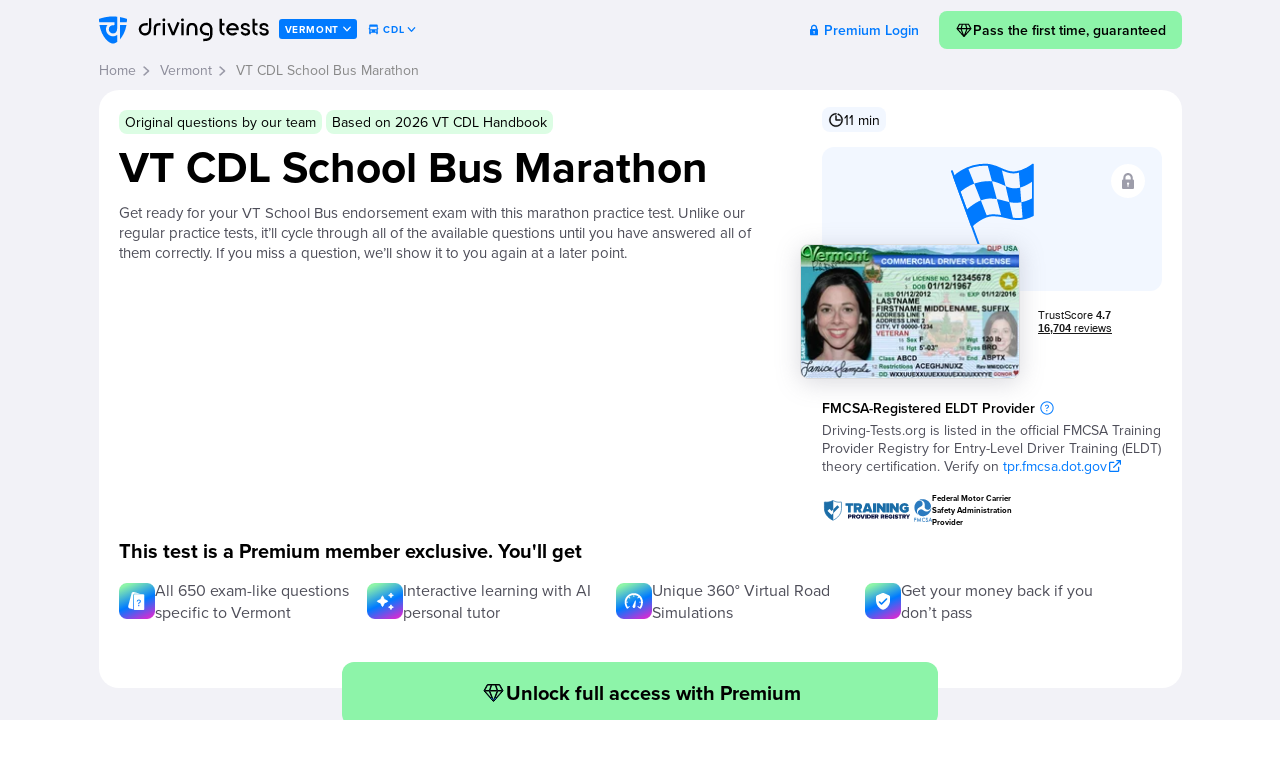

--- FILE ---
content_type: text/html; charset=utf-8
request_url: https://www.google.com/recaptcha/api2/aframe
body_size: 268
content:
<!DOCTYPE HTML><html><head><meta http-equiv="content-type" content="text/html; charset=UTF-8"></head><body><script nonce="gfILDqSCGcgkCNTVpVAubw">/** Anti-fraud and anti-abuse applications only. See google.com/recaptcha */ try{var clients={'sodar':'https://pagead2.googlesyndication.com/pagead/sodar?'};window.addEventListener("message",function(a){try{if(a.source===window.parent){var b=JSON.parse(a.data);var c=clients[b['id']];if(c){var d=document.createElement('img');d.src=c+b['params']+'&rc='+(localStorage.getItem("rc::a")?sessionStorage.getItem("rc::b"):"");window.document.body.appendChild(d);sessionStorage.setItem("rc::e",parseInt(sessionStorage.getItem("rc::e")||0)+1);localStorage.setItem("rc::h",'1769280301643');}}}catch(b){}});window.parent.postMessage("_grecaptcha_ready", "*");}catch(b){}</script></body></html>

--- FILE ---
content_type: image/svg+xml
request_url: https://driving-tests.org/img/tpr_logo_blue.svg
body_size: 2451
content:
<svg width="100" height="25" viewBox="0 0 100 25" fill="none" xmlns="http://www.w3.org/2000/svg">
<path d="M94.1237 21.3434V19.5597L95.8108 16.8397H94.3013L93.4577 18.3558L92.6142 16.8397H91.0602L92.7473 19.5597V21.3434H94.1237ZM89.3731 18.7571H88.5295V18.0436H89.3731C89.5951 18.0436 89.8171 18.1328 89.8171 18.4004C89.8171 18.6233 89.5951 18.7571 89.3731 18.7571ZM91.2378 21.3434L90.4387 19.7381C90.7938 19.5597 91.2378 19.1584 91.2378 18.3558C91.2378 17.5085 90.6606 16.7951 89.6395 16.7951H87.242V21.2988H88.6184V19.8719H89.1067L89.7283 21.2988H91.2378V21.3434ZM85.6437 21.3434V17.999H86.8424V16.7951H83.0686V17.999H84.2674V21.3434H85.6437ZM80.9819 21.4326C82.1807 21.4326 82.9354 20.8529 82.9354 19.8719C82.9354 18.1774 80.4492 18.5341 80.4492 18.1328C80.4492 17.999 80.5379 17.9099 80.8043 17.9099C81.2483 17.9099 81.7367 18.0436 82.1363 18.3558L82.8466 17.3748C82.3139 16.9734 81.6923 16.7505 80.9375 16.7505C79.6944 16.7505 79.0728 17.4639 79.0728 18.2666C79.0728 20.0502 81.6035 19.6043 81.6035 20.0502C81.6035 20.2286 81.3815 20.2732 81.1151 20.2732C80.4935 20.2732 80.0052 20.0056 79.65 19.6935L78.9396 20.7191C79.3392 21.165 80.0052 21.4326 80.9819 21.4326ZM78.4956 16.8397H77.1193V21.3434H78.4956V16.8397ZM74.5442 21.4326C75.4322 21.4326 76.0982 21.0758 76.5865 20.4961V18.6233H74.411V19.8273H75.2546V20.0056C75.1214 20.0948 74.8106 20.2286 74.5442 20.2286C73.8783 20.2286 73.4343 19.7381 73.4343 19.1138C73.4343 18.4895 73.8783 17.999 74.5442 17.999C74.9438 17.999 75.2546 18.2666 75.3878 18.5787L76.5421 17.999C76.2758 17.4194 75.6542 16.8397 74.5442 16.8397C73.1679 16.8397 72.058 17.7315 72.058 19.1584C72.1024 20.5407 73.2123 21.4326 74.5442 21.4326ZM71.7028 21.3434V20.1394H69.6605V19.6489H71.6584V18.445H69.6605V17.999H71.7028V16.7951H68.2841V21.2988H71.7028V21.3434ZM65.8867 18.7571H65.0431V18.0436H65.8867C66.1087 18.0436 66.3306 18.1328 66.3306 18.4004C66.3306 18.6233 66.153 18.7571 65.8867 18.7571ZM67.7514 21.3434L66.9522 19.7381C67.3074 19.5597 67.7514 19.1584 67.7514 18.3558C67.7514 17.5085 67.1742 16.7951 66.153 16.7951H63.7556V21.2988H65.1319V19.8719H65.6203L66.2418 21.2988H67.7514V21.3434ZM59.6266 18.7571H58.783V18.0436H59.6266C59.8486 18.0436 60.0705 18.1328 60.0705 18.4004C60.0705 18.6233 59.8486 18.7571 59.6266 18.7571ZM61.4469 21.3434L60.6477 19.7381C61.0029 19.5597 61.4469 19.1584 61.4469 18.3558C61.4469 17.5085 60.8697 16.7951 59.8486 16.7951H57.4511V21.2988H58.8274V19.8719H59.3158L59.9374 21.2988H61.4469V21.3434ZM56.9627 21.3434V20.1394H54.9204V19.6489H56.9183V18.445H54.9204V17.999H56.9627V16.7951H53.5441V21.2988H56.9627V21.3434ZM50.7914 20.184H50.1254V18.0436H50.7914C51.5018 18.0436 51.857 18.4895 51.857 19.1138C51.857 19.6489 51.4574 20.184 50.7914 20.184ZM50.7914 21.3434C52.2121 21.3434 53.2333 20.5407 53.2333 19.0692C53.2333 17.5977 52.1677 16.7951 50.747 16.7951H48.7491V21.2988H50.7914V21.3434ZM48.3051 16.8397H46.9288V21.3434H48.3051V16.8397ZM45.0197 21.3434L46.6624 16.8397H45.1085L44.1317 19.8719L43.155 16.8397H41.6011L43.2438 21.3434H45.0197ZM39.3812 20.2286C38.7152 20.2286 38.3156 19.7381 38.3156 19.1138C38.3156 18.4895 38.7596 17.999 39.3812 17.999C40.0471 17.999 40.4467 18.4895 40.4467 19.1138C40.4467 19.7381 40.0471 20.2286 39.3812 20.2286ZM39.3812 21.4326C40.7575 21.4326 41.823 20.4961 41.823 19.1138C41.823 17.7315 40.7575 16.7951 39.3812 16.7951C38.0048 16.7951 36.9393 17.7315 36.9393 19.1138C36.9393 20.4961 38.0048 21.4326 39.3812 21.4326ZM34.8526 18.7571H34.009V18.0436H34.8526C35.0746 18.0436 35.2966 18.1328 35.2966 18.4004C35.2966 18.6233 35.0746 18.7571 34.8526 18.7571ZM36.6729 21.3434L35.8737 19.7381C36.2289 19.5597 36.6729 19.1584 36.6729 18.3558C36.6729 17.5085 36.0957 16.7951 35.0746 16.7951H32.6771V21.2988H34.0534V19.8719H34.5418L35.1634 21.2988H36.6729V21.3434ZM30.5016 18.7571H29.658V18.0436H30.5016C30.7236 18.0436 30.9012 18.1774 30.9012 18.4004C30.9012 18.6233 30.7236 18.7571 30.5016 18.7571ZM29.6136 21.3434V19.9165H30.6348C31.7003 19.9165 32.2331 19.203 32.2331 18.3558C32.2331 17.5085 31.6559 16.7951 30.6348 16.7951H28.2373V21.2988H29.6136V21.3434Z" fill="#121A45"/>
<path d="M11.8544 2.08002C9.10171 3.64071 6.17146 4.2204 3.06361 3.7299C3.06361 3.81908 3.06361 3.90826 3.06361 3.99744C3.06361 6.04864 3.06361 8.09983 3.06361 10.1064C3.06361 12.7373 3.81837 15.1006 5.2835 17.2856C6.92622 19.6489 9.14611 21.3434 11.7212 22.5028C11.7656 22.5028 11.7656 22.5028 11.8544 22.5474V2.08002ZM2.61963 7.20801C2.61963 6.00405 2.61963 4.80009 2.61963 3.64071C2.61963 3.32858 2.70842 3.23939 3.01921 3.28399C6.12706 3.77449 9.01292 3.23939 11.7212 1.6787C11.8544 1.58952 11.9876 1.58952 12.1208 1.6787C14.7846 3.32858 17.7149 3.81908 20.7783 3.28399C21.0891 3.23939 21.1779 3.28399 21.1779 3.59612C21.1779 5.91486 21.2223 8.23361 21.1779 10.5523C21.1335 13.317 20.2012 15.8587 18.5141 18.0437C16.8269 20.2732 14.607 21.8785 12.0764 23.0379C11.9876 23.0825 11.8544 23.0825 11.7656 23.0379C8.79093 21.7001 6.30465 19.7827 4.57313 16.9289C3.2856 14.8331 2.66403 12.6035 2.66403 10.151C2.61963 9.17002 2.61963 8.18901 2.61963 7.20801Z" fill="white"/>
<path d="M11.8544 2.08002C9.10171 3.64071 6.17146 4.2204 3.06361 3.7299C3.06361 3.81908 3.06361 3.90826 3.06361 3.99744C3.06361 6.04864 3.06361 8.09983 3.06361 10.1064C3.06361 12.7373 3.81837 15.1006 5.2835 17.2856C6.92622 19.6489 9.14611 21.3434 11.7212 22.5028C11.7656 22.5028 11.7656 22.5028 11.8544 22.5474V2.08002ZM2.61963 7.20801C2.61963 6.00405 2.61963 4.80009 2.61963 3.64071C2.61963 3.32858 2.70842 3.23939 3.01921 3.28399C6.12706 3.77449 9.01292 3.23939 11.7212 1.6787C11.8544 1.58952 11.9876 1.58952 12.1208 1.6787C14.7846 3.32858 17.7149 3.81908 20.7783 3.28399C21.0891 3.23939 21.1779 3.28399 21.1779 3.59612C21.1779 5.91486 21.2223 8.23361 21.1779 10.5523C21.1335 13.317 20.2012 15.8587 18.5141 18.0437C16.8269 20.2732 14.607 21.8785 12.0764 23.0379C11.9876 23.0825 11.8544 23.0825 11.7656 23.0379C8.79093 21.7001 6.30465 19.7827 4.57313 16.9289C3.2856 14.8331 2.66403 12.6035 2.66403 10.151C2.61963 9.17002 2.61963 8.18902 2.61963 7.20801Z" stroke="#1B6DA7" stroke-width="0.727"/>
<path d="M10.3891 17.2856L6.03809 12.9156L8.12478 10.8198L10.3891 13.094L16.6492 6.80664L18.7359 8.90243L10.3891 17.2856Z" fill="#1B6DA7"/>
<mask id="mask0_769_36745" style="mask-type:alpha" maskUnits="userSpaceOnUse" x="2" y="1" width="11" height="23">
<path d="M12.1083 1.5752V23.0403C12.061 23.0403 11.8805 23.087 11.8331 23.0403C9.0862 21.7776 6.59695 20.0005 4.8446 17.522C3.2817 15.2773 2.47656 12.752 2.47656 9.99287C2.47656 7.84168 2.47656 5.6905 2.47656 3.58608C2.47656 3.49255 2.47656 3.39902 2.47656 3.30549C5.79182 3.81991 9.17195 3.21196 12.1083 1.5752Z" fill="#1B6DA7"/>
</mask>
<g mask="url(#mask0_769_36745)">
<path d="M11.9751 1.62207V23.0871C11.9278 23.0871 11.8806 23.0871 11.8333 23.0404C9.09251 21.7777 6.72974 20.0474 4.98129 17.5689C3.42186 15.3242 2.61852 12.7989 2.61852 10.0397C2.61852 7.88856 2.61852 5.73738 2.61852 3.63296C2.61852 3.53943 2.61852 3.4459 2.61852 3.35237C5.9264 3.86679 9.04525 3.25884 11.9751 1.62207Z" fill="#1B6DA7"/>
<path d="M10.3891 17.2851L6.03809 12.9151L8.12478 10.8194L10.3891 13.0935L16.6492 6.80615L18.7359 8.90194L10.3891 17.2851Z" fill="white"/>
</g>
<path d="M89.7724 14.9669C91.7703 14.9669 93.2799 14.1642 94.3898 12.9157V8.7687H89.4617V11.4442H91.3264V11.8009C91.0156 12.0239 90.3496 12.2468 89.7724 12.2468C88.3073 12.2468 87.3305 11.132 87.3305 9.70512C87.3305 8.2782 88.3073 7.16342 89.7724 7.16342C90.6604 7.16342 91.3264 7.7877 91.6371 8.41197L94.2122 7.07424C93.5906 5.7811 92.1699 4.44336 89.7724 4.44336C86.709 4.44336 84.2227 6.44996 84.2227 9.66053C84.2671 12.9603 86.7534 14.9669 89.7724 14.9669ZM83.4679 14.7885V4.66632H80.4045V9.48216L76.8971 4.66632H73.7448V14.7885H76.8083V9.66053L80.5377 14.7885H83.4679ZM72.9901 4.66632H69.9266V14.7885H72.9901V4.66632ZM69.2162 14.7885V4.66632H66.1528V9.48216L62.6454 4.66632H59.4931V14.7885H62.5566V9.66053L66.286 14.7885H69.2162ZM58.6052 4.66632H55.5417V14.7885H58.6052V4.66632ZM50.4804 10.9091H48.4824L49.4592 7.65392L50.4804 10.9091ZM55.0977 14.7885L51.3683 4.66632H47.5501L43.8207 14.7885H47.2837L47.6389 13.5846H51.2795L51.6347 14.7885H55.0977ZM39.4697 8.90248H37.605V7.2972H39.4697C40.0025 7.2972 40.4464 7.52015 40.4464 8.09984C40.4908 8.67952 40.0025 8.90248 39.4697 8.90248ZM43.5987 14.7885L41.7784 11.2212C42.5775 10.8199 43.5987 9.88348 43.5987 8.14443C43.5987 6.22701 42.3112 4.66632 39.9581 4.66632H34.5859V14.7885H37.6494V11.6225H38.7593L40.1357 14.7885H43.5987ZM31.2117 14.7885V7.34179H33.92V4.66632H25.4844V7.34179H28.1926V14.7885H31.2117Z" fill="#1B6DA7"/>
</svg>


--- FILE ---
content_type: image/svg+xml
request_url: https://driving-tests.org/img/partner_gray_3.svg
body_size: 12667
content:
<svg width="114" height="51" viewBox="0 0 114 51" fill="none" xmlns="http://www.w3.org/2000/svg" xmlns:xlink="http://www.w3.org/1999/xlink">
<rect width="114" height="51" fill="url(#pattern0_18438_108117)"/>
<defs>
<pattern id="pattern0_18438_108117" patternContentUnits="objectBoundingBox" width="1" height="1">
<use xlink:href="#image0_18438_108117" transform="matrix(0.00381679 0 0 0.00853166 0 -0.00336776)"/>
</pattern>
<image id="image0_18438_108117" width="262" height="118" preserveAspectRatio="none" xlink:href="[data-uri]"/>
</defs>
</svg>


--- FILE ---
content_type: image/svg+xml
request_url: https://driving-tests.org/img/partner_gray_1.svg
body_size: 435491
content:
<svg width="176" height="44" viewBox="0 0 176 44" fill="none" xmlns="http://www.w3.org/2000/svg" xmlns:xlink="http://www.w3.org/1999/xlink">
<rect y="0.000366211" width="43.9997" height="43.9997" fill="url(#pattern0_18438_108114)"/>
<path d="M58.3926 10.7763V7.57295H61.7385V6.16507H58.3926V4.02191H62.0577V2.55134H56.6713V10.7763H58.3926Z" fill="#4E4E59"/>
<path d="M65.8423 5.62358C66.6175 5.62358 67.1191 6.14227 67.1533 6.97446H64.4743C64.5313 6.15937 65.0728 5.62358 65.8423 5.62358ZM67.1875 8.98652C67.0108 9.40261 66.5605 9.63631 65.905 9.63631C65.0386 9.63631 64.4914 9.05492 64.4686 8.12014V8.03464H68.7835V7.52735C68.7835 5.53239 67.6891 4.35251 65.8366 4.35251C63.9671 4.35251 62.8157 5.61788 62.8157 7.66415C62.8157 9.70471 63.9443 10.9131 65.8594 10.9131C67.3984 10.9131 68.4871 10.1664 68.7322 8.98652H67.1875Z" fill="#4E4E59"/>
<path d="M72.038 10.8732C72.9101 10.8732 73.6226 10.4685 73.9589 9.79021H74.0615V10.7763H75.6688V2.08965H74.0102V5.49249H73.9133C73.5884 4.7971 72.8873 4.38671 72.038 4.38671C70.4591 4.38671 69.4788 5.62358 69.4788 7.62425C69.4788 9.63061 70.4534 10.8732 72.038 10.8732ZM72.6023 5.77748C73.4858 5.77748 74.0273 6.48997 74.0273 7.63565C74.0273 8.78702 73.4915 9.48811 72.6023 9.48811C71.7131 9.48811 71.183 8.79272 71.183 7.62995C71.183 6.47857 71.7188 5.77748 72.6023 5.77748Z" fill="#4E4E59"/>
<path d="M79.7499 5.62358C80.5251 5.62358 81.0267 6.14227 81.0609 6.97446H78.3819C78.4389 6.15937 78.9804 5.62358 79.7499 5.62358ZM81.0951 8.98652C80.9184 9.40261 80.4681 9.63631 79.8126 9.63631C78.9462 9.63631 78.399 9.05492 78.3762 8.12014V8.03464H82.691V7.52735C82.691 5.53239 81.5967 4.35251 79.7442 4.35251C77.8746 4.35251 76.7232 5.61788 76.7232 7.66415C76.7232 9.70471 77.8518 10.9131 79.767 10.9131C81.306 10.9131 82.3946 10.1664 82.6397 8.98652H81.0951Z" fill="#4E4E59"/>
<path d="M83.6941 10.7763H85.3528V7.29365C85.3528 6.41017 85.9741 5.87438 86.8804 5.87438C87.1483 5.87438 87.5359 5.92568 87.667 5.97698V4.4665C87.5245 4.41521 87.2452 4.38671 87.0172 4.38671C86.2192 4.38671 85.5694 4.8655 85.4041 5.49249H85.3015V4.4893H83.6941V10.7763Z" fill="#4E4E59"/>
<path d="M90.5738 9.62491C89.9981 9.62491 89.5934 9.33991 89.5934 8.87252C89.5934 8.42223 89.9411 8.16574 90.6536 8.11444L91.9247 8.03464V8.49633C91.9247 9.13472 91.3433 9.62491 90.5738 9.62491ZM90.0266 10.8732C90.8417 10.8732 91.5257 10.5312 91.8506 9.9555H91.9532V10.7763H93.5606V6.48427C93.5606 5.13909 92.6201 4.35251 90.9557 4.35251C89.3768 4.35251 88.311 5.08209 88.2027 6.24487H89.7302C89.867 5.86868 90.266 5.66348 90.8645 5.66348C91.5485 5.66348 91.9247 5.95988 91.9247 6.48427V6.99726L90.4028 7.08846C88.841 7.17965 87.969 7.84084 87.969 8.98082C87.969 10.1322 88.8182 10.8732 90.0266 10.8732Z" fill="#4E4E59"/>
<path d="M94.8885 10.7763H96.5472V2.08965H94.8885V10.7763Z" fill="#4E4E59"/>
<path d="M109.44 10.7763V2.55134H107.417L105.137 8.10304H105.034L102.76 2.55134H100.731V10.7763H102.327V5.27589H102.418L104.515 10.3317H105.661L107.753 5.27589H107.844V10.7763H109.44Z" fill="#4E4E59"/>
<path d="M113.698 10.9131C115.63 10.9131 116.793 9.68761 116.793 7.62995C116.793 5.58938 115.613 4.35251 113.698 4.35251C111.783 4.35251 110.603 5.59508 110.603 7.62995C110.603 9.68761 111.766 10.9131 113.698 10.9131ZM113.698 9.55651C112.809 9.55651 112.307 8.85542 112.307 7.62995C112.307 6.42157 112.814 5.70908 113.698 5.70908C114.576 5.70908 115.089 6.42157 115.089 7.62995C115.089 8.84972 114.581 9.55651 113.698 9.55651Z" fill="#4E4E59"/>
<path d="M118.263 2.99593V4.552H117.283V5.85728H118.263V9.07772C118.263 10.3032 118.868 10.7991 120.395 10.7991C120.714 10.7991 121.022 10.7649 121.227 10.725V9.45961C121.068 9.47671 120.954 9.48241 120.737 9.48241C120.173 9.48241 119.922 9.23162 119.922 8.68443V5.85728H121.227V4.552H119.922V2.99593H118.263Z" fill="#4E4E59"/>
<path d="M124.995 10.9131C126.927 10.9131 128.09 9.68761 128.09 7.62995C128.09 5.58938 126.91 4.35251 124.995 4.35251C123.08 4.35251 121.9 5.59508 121.9 7.62995C121.9 9.68761 123.063 10.9131 124.995 10.9131ZM124.995 9.55651C124.106 9.55651 123.604 8.85542 123.604 7.62995C123.604 6.42157 124.111 5.70908 124.995 5.70908C125.873 5.70908 126.386 6.42157 126.386 7.62995C126.386 8.84972 125.878 9.55651 124.995 9.55651Z" fill="#4E4E59"/>
<path d="M129.087 10.7763H130.746V7.29365C130.746 6.41017 131.367 5.87438 132.274 5.87438C132.542 5.87438 132.929 5.92568 133.06 5.97698V4.4665C132.918 4.41521 132.638 4.38671 132.41 4.38671C131.612 4.38671 130.963 4.8655 130.797 5.49249H130.695V4.4893H129.087V10.7763Z" fill="#4E4E59"/>
<path d="M140.122 10.9872C142.106 10.9872 143.554 9.76171 143.696 7.98334H142.02C141.855 8.88962 141.114 9.47101 140.128 9.47101C138.828 9.47101 138.025 8.39373 138.025 6.66096C138.025 4.9282 138.828 3.85662 140.122 3.85662C141.103 3.85662 141.849 4.4779 142.015 5.42409H143.69C143.565 3.63432 142.072 2.34044 140.122 2.34044C137.734 2.34044 136.263 3.98771 136.263 6.66096C136.263 9.33991 137.74 10.9872 140.122 10.9872Z" fill="#4E4E59"/>
<path d="M147.025 9.62491C146.449 9.62491 146.044 9.33991 146.044 8.87252C146.044 8.42223 146.392 8.16574 147.104 8.11444L148.376 8.03464V8.49633C148.376 9.13472 147.794 9.62491 147.025 9.62491ZM146.478 10.8732C147.293 10.8732 147.977 10.5312 148.301 9.9555H148.404V10.7763H150.011V6.48427C150.011 5.13909 149.071 4.35251 147.407 4.35251C145.828 4.35251 144.762 5.08209 144.654 6.24487H146.181C146.318 5.86868 146.717 5.66348 147.315 5.66348C147.999 5.66348 148.376 5.95988 148.376 6.48427V6.99726L146.854 7.08846C145.292 7.17965 144.42 7.84084 144.42 8.98082C144.42 10.1322 145.269 10.8732 146.478 10.8732Z" fill="#4E4E59"/>
<path d="M151.282 10.7763H152.941V7.29365C152.941 6.41017 153.562 5.87438 154.469 5.87438C154.737 5.87438 155.124 5.92568 155.255 5.97698V4.4665C155.113 4.41521 154.833 4.38671 154.605 4.38671C153.807 4.38671 153.158 4.8655 152.992 5.49249H152.89V4.4893H151.282V10.7763Z" fill="#4E4E59"/>
<path d="M156.065 10.7763H157.723V7.29365C157.723 6.41017 158.345 5.87438 159.251 5.87438C159.519 5.87438 159.906 5.92568 160.037 5.97698V4.4665C159.895 4.41521 159.616 4.38671 159.388 4.38671C158.59 4.38671 157.94 4.8655 157.775 5.49249H157.672V4.4893H156.065V10.7763Z" fill="#4E4E59"/>
<path d="M160.801 10.7763H162.46V4.4893H160.801V10.7763ZM161.633 3.54882C162.152 3.54882 162.574 3.12703 162.574 2.59694C162.574 2.06685 162.152 1.65076 161.633 1.65076C161.12 1.65076 160.693 2.06685 160.693 2.59694C160.693 3.12703 161.12 3.54882 161.633 3.54882Z" fill="#4E4E59"/>
<path d="M166.501 5.62358C167.276 5.62358 167.778 6.14227 167.812 6.97446H165.133C165.19 6.15937 165.731 5.62358 166.501 5.62358ZM167.846 8.98652C167.669 9.40261 167.219 9.63631 166.564 9.63631C165.697 9.63631 165.15 9.05492 165.127 8.12014V8.03464H169.442V7.52735C169.442 5.53239 168.348 4.35251 166.495 4.35251C164.626 4.35251 163.474 5.61788 163.474 7.66415C163.474 9.70471 164.603 10.9131 166.518 10.9131C168.057 10.9131 169.146 10.1664 169.391 8.98652H167.846Z" fill="#4E4E59"/>
<path d="M170.445 10.7763H172.104V7.29365C172.104 6.41017 172.725 5.87438 173.631 5.87438C173.899 5.87438 174.287 5.92568 174.418 5.97698V4.4665C174.275 4.41521 173.996 4.38671 173.768 4.38671C172.97 4.38671 172.32 4.8655 172.155 5.49249H172.052V4.4893H170.445V10.7763Z" fill="#4E4E59"/>
<path d="M56.3008 24.6538C56.3635 26.187 57.6346 27.1503 59.5953 27.1503C61.6587 27.1503 62.9298 26.1357 62.9298 24.4771C62.9298 23.2003 62.2173 22.4878 60.5643 22.1401L59.5725 21.9292C58.6092 21.724 58.2159 21.4333 58.2159 20.926C58.2159 20.2991 58.7859 19.9001 59.6466 19.9001C60.4788 19.9001 61.083 20.3333 61.1628 20.983H62.7816C62.7303 19.5182 61.4478 18.5036 59.6352 18.5036C57.7372 18.5036 56.4889 19.5239 56.4889 21.0742C56.4889 22.3282 57.2242 23.1091 58.7232 23.4226L59.7948 23.6506C60.8037 23.8672 61.2141 24.1693 61.2141 24.6937C61.2141 25.315 60.5814 25.7482 59.6865 25.7482C58.7175 25.7482 58.0449 25.3207 57.9652 24.6538H56.3008Z" fill="#4E4E59"/>
<path d="M66.2128 25.7881C65.6371 25.7881 65.2324 25.5031 65.2324 25.0357C65.2324 24.5854 65.5801 24.3289 66.2926 24.2776L67.5637 24.1978V24.6595C67.5637 25.2979 66.9823 25.7881 66.2128 25.7881ZM65.6656 27.0363C66.4807 27.0363 67.1647 26.6943 67.4896 26.1187H67.5922V26.9394H69.1996V22.6474C69.1996 21.3022 68.2591 20.5157 66.5947 20.5157C65.0158 20.5157 63.95 21.2452 63.8417 22.408H65.3692C65.506 22.0318 65.905 21.8266 66.5035 21.8266C67.1875 21.8266 67.5637 22.123 67.5637 22.6474V23.1604L66.0418 23.2516C64.48 23.3428 63.608 24.004 63.608 25.144C63.608 26.2953 64.4572 27.0363 65.6656 27.0363Z" fill="#4E4E59"/>
<path d="M70.955 26.9394H72.6137V22.0204H73.9133V20.7152H72.5795V20.1965C72.5795 19.6607 72.8189 19.4042 73.4687 19.4042C73.6853 19.4042 73.8563 19.4213 73.9646 19.4327V18.2585C73.7252 18.2186 73.4459 18.1958 73.1096 18.1958C71.5934 18.1958 70.955 18.8285 70.955 20.0768V20.7152H69.9405V22.0204H70.955V26.9394Z" fill="#4E4E59"/>
<path d="M77.3787 21.7867C78.1539 21.7867 78.6555 22.3054 78.6897 23.1376H76.0108C76.0678 22.3225 76.6092 21.7867 77.3787 21.7867ZM78.7239 25.1497C78.5472 25.5658 78.0969 25.7995 77.4414 25.7995C76.575 25.7995 76.0279 25.2181 76.0051 24.2833V24.1978H80.3199V23.6905C80.3199 21.6955 79.2255 20.5157 77.373 20.5157C75.5035 20.5157 74.3521 21.781 74.3521 23.8273C74.3521 25.8679 75.4807 27.0762 77.3958 27.0762C78.9348 27.0762 80.0235 26.3295 80.2686 25.1497H78.7239Z" fill="#4E4E59"/>
<path d="M81.7961 19.1591V20.7152H80.8157V22.0204H81.7961V25.2409C81.7961 26.4663 82.4002 26.9622 83.9278 26.9622C84.247 26.9622 84.5548 26.928 84.76 26.8881V25.6228C84.6004 25.6399 84.4864 25.6456 84.2698 25.6456C83.7055 25.6456 83.4547 25.3948 83.4547 24.8476V22.0204H84.76V20.7152H83.4547V19.1591H81.7961Z" fill="#4E4E59"/>
<path d="M86.5668 29.2251C88.1343 29.2251 88.9037 28.6551 89.4395 27.0363L91.6055 20.6525H89.8499L88.5275 25.4176H88.4249L87.1026 20.6525H85.2729L87.4788 26.9793L87.4218 27.2073C87.285 27.6861 86.9316 27.8856 86.3103 27.8856C86.2419 27.8856 85.9911 27.8856 85.9341 27.8742V29.208C86.0025 29.2194 86.5041 29.2251 86.5668 29.2251Z" fill="#4E4E59"/>
<path d="M100.503 26.9394H102.367L99.5111 18.7145H97.4876L94.632 26.9394H96.359L96.9917 24.9787H99.8816L100.503 26.9394ZM98.3939 20.4245H98.4965L99.5168 23.6506H97.3622L98.3939 20.4245Z" fill="#4E4E59"/>
<path d="M105.154 27.0363C106.026 27.0363 106.738 26.6316 107.075 25.9534H107.177V26.9394H108.785V18.2528H107.126V21.6556H107.029C106.704 20.9602 106.003 20.5499 105.154 20.5499C103.575 20.5499 102.595 21.7867 102.595 23.7874C102.595 25.7938 103.569 27.0363 105.154 27.0363ZM105.718 21.9406C106.602 21.9406 107.143 22.6531 107.143 23.7988C107.143 24.9502 106.607 25.6513 105.718 25.6513C104.829 25.6513 104.299 24.9559 104.299 23.7931C104.299 22.6417 104.835 21.9406 105.718 21.9406Z" fill="#4E4E59"/>
<path d="M110.147 26.9394H111.806V23.1547C111.806 22.4536 112.267 21.9463 112.917 21.9463C113.567 21.9463 113.954 22.3282 113.954 22.9951V26.9394H115.55V23.092C115.55 22.4251 115.984 21.9463 116.656 21.9463C117.357 21.9463 117.705 22.3168 117.705 23.0635V26.9394H119.364V22.6246C119.364 21.3307 118.583 20.5157 117.329 20.5157C116.451 20.5157 115.727 20.9773 115.436 21.6784H115.334C115.083 20.9488 114.479 20.5157 113.595 20.5157C112.769 20.5157 112.113 20.9602 111.857 21.6784H111.754V20.6525H110.147V26.9394Z" fill="#4E4E59"/>
<path d="M120.629 26.9394H122.288V20.6525H120.629V26.9394ZM121.461 19.712C121.98 19.712 122.402 19.2902 122.402 18.7601C122.402 18.23 121.98 17.8139 121.461 17.8139C120.948 17.8139 120.521 18.23 120.521 18.7601C120.521 19.2902 120.948 19.712 121.461 19.712Z" fill="#4E4E59"/>
<path d="M123.61 26.9394H125.269V23.3143C125.269 22.4878 125.742 21.9463 126.511 21.9463C127.298 21.9463 127.668 22.4023 127.668 23.2687V26.9394H129.327V22.8754C129.327 21.3706 128.574 20.5157 127.178 20.5157C126.249 20.5157 125.611 20.9545 125.32 21.6613H125.217V20.6525H123.61V26.9394Z" fill="#4E4E59"/>
<path d="M130.592 26.9394H132.251V20.6525H130.592V26.9394ZM131.424 19.712C131.943 19.712 132.365 19.2902 132.365 18.7601C132.365 18.23 131.943 17.8139 131.424 17.8139C130.911 17.8139 130.484 18.23 130.484 18.7601C130.484 19.2902 130.911 19.712 131.424 19.712Z" fill="#4E4E59"/>
<path d="M133.431 22.4992C133.431 23.4682 134.023 24.0496 135.243 24.3175L136.383 24.574C136.936 24.6937 137.175 24.8818 137.175 25.1896C137.175 25.5943 136.731 25.8622 136.087 25.8622C135.426 25.8622 135.021 25.6171 134.895 25.1896H133.277C133.391 26.3979 134.394 27.0762 136.053 27.0762C137.7 27.0762 138.823 26.2554 138.823 25.0015C138.823 24.061 138.276 23.548 137.056 23.2801L135.876 23.0236C135.294 22.8925 135.027 22.7044 135.027 22.3966C135.027 21.9976 135.465 21.7297 136.058 21.7297C136.674 21.7297 137.056 21.9805 137.141 22.3852H138.675C138.583 21.1825 137.643 20.5157 136.047 20.5157C134.479 20.5157 133.431 21.3079 133.431 22.4992Z" fill="#4E4E59"/>
<path d="M140.265 19.1591V20.7152H139.284V22.0204H140.265V25.2409C140.265 26.4663 140.869 26.9622 142.396 26.9622C142.716 26.9622 143.023 26.928 143.229 26.8881V25.6228C143.069 25.6399 142.955 25.6456 142.738 25.6456C142.174 25.6456 141.923 25.3948 141.923 24.8476V22.0204H143.229V20.7152H141.923V19.1591H140.265Z" fill="#4E4E59"/>
<path d="M144.255 26.9394H145.913V23.4568C145.913 22.5733 146.535 22.0375 147.441 22.0375C147.709 22.0375 148.096 22.0888 148.227 22.1401V20.6297C148.085 20.5784 147.806 20.5499 147.578 20.5499C146.78 20.5499 146.13 21.0286 145.965 21.6556H145.862V20.6525H144.255V26.9394Z" fill="#4E4E59"/>
<path d="M151.134 25.7881C150.559 25.7881 150.154 25.5031 150.154 25.0357C150.154 24.5854 150.502 24.3289 151.214 24.2776L152.485 24.1978V24.6595C152.485 25.2979 151.904 25.7881 151.134 25.7881ZM150.587 27.0363C151.402 27.0363 152.086 26.6943 152.411 26.1187H152.514V26.9394H154.121V22.6474C154.121 21.3022 153.18 20.5157 151.516 20.5157C149.937 20.5157 148.871 21.2452 148.763 22.408H150.291C150.427 22.0318 150.826 21.8266 151.425 21.8266C152.109 21.8266 152.485 22.123 152.485 22.6474V23.1604L150.963 23.2516C149.401 23.3428 148.529 24.004 148.529 25.144C148.529 26.2953 149.379 27.0363 150.587 27.0363Z" fill="#4E4E59"/>
<path d="M155.865 19.1591V20.7152H154.885V22.0204H155.865V25.2409C155.865 26.4663 156.469 26.9622 157.997 26.9622C158.316 26.9622 158.624 26.928 158.829 26.8881V25.6228C158.669 25.6399 158.555 25.6456 158.339 25.6456C157.775 25.6456 157.524 25.3948 157.524 24.8476V22.0204H158.829V20.7152H157.524V19.1591H155.865Z" fill="#4E4E59"/>
<path d="M159.866 26.9394H161.525V20.6525H159.866V26.9394ZM160.698 19.712C161.217 19.712 161.639 19.2902 161.639 18.7601C161.639 18.23 161.217 17.8139 160.698 17.8139C160.185 17.8139 159.758 18.23 159.758 18.7601C159.758 19.2902 160.185 19.712 160.698 19.712Z" fill="#4E4E59"/>
<path d="M165.634 27.0762C167.567 27.0762 168.73 25.8508 168.73 23.7931C168.73 21.7525 167.55 20.5157 165.634 20.5157C163.719 20.5157 162.539 21.7582 162.539 23.7931C162.539 25.8508 163.702 27.0762 165.634 27.0762ZM165.634 25.7197C164.745 25.7197 164.244 25.0186 164.244 23.7931C164.244 22.5847 164.751 21.8722 165.634 21.8722C166.512 21.8722 167.025 22.5847 167.025 23.7931C167.025 25.0129 166.518 25.7197 165.634 25.7197Z" fill="#4E4E59"/>
<path d="M169.727 26.9394H171.386V23.3143C171.386 22.4878 171.859 21.9463 172.628 21.9463C173.415 21.9463 173.785 22.4023 173.785 23.2687V26.9394H175.444V22.8754C175.444 21.3706 174.692 20.5157 173.295 20.5157C172.366 20.5157 171.728 20.9545 171.437 21.6613H171.334V20.6525H169.727V26.9394Z" fill="#4E4E59"/>
<path d="M56.6713 33.9797V42.2046H58.3926V39.6511H60.0171C61.7499 39.6511 62.9526 38.5168 62.9526 36.8239C62.9526 35.114 61.7955 33.9797 60.1026 33.9797H56.6713ZM58.3926 35.3933H59.6466C60.6384 35.3933 61.2027 35.8948 61.2027 36.8296C61.2027 37.753 60.627 38.2546 59.6409 38.2546H58.3926V35.3933Z" fill="#4E4E59"/>
<path d="M64.0127 42.2046H65.6713V38.722C65.6713 37.8385 66.2926 37.3027 67.1989 37.3027C67.4668 37.3027 67.8544 37.354 67.9855 37.4053V35.8948C67.843 35.8435 67.5637 35.815 67.3357 35.815C66.5377 35.815 65.8879 36.2938 65.7226 36.9208H65.62V35.9176H64.0127V42.2046Z" fill="#4E4E59"/>
<path d="M71.3768 42.3414C73.3091 42.3414 74.4719 41.116 74.4719 39.0583C74.4719 37.0177 73.292 35.7808 71.3768 35.7808C69.4617 35.7808 68.2818 37.0234 68.2818 39.0583C68.2818 41.116 69.4446 42.3414 71.3768 42.3414ZM71.3768 40.9849C70.4876 40.9849 69.9861 40.2838 69.9861 39.0583C69.9861 37.8499 70.4933 37.1374 71.3768 37.1374C72.2546 37.1374 72.7676 37.8499 72.7676 39.0583C72.7676 40.2781 72.2603 40.9849 71.3768 40.9849Z" fill="#4E4E59"/>
<path d="M80.8899 35.9176H79.14L77.8518 40.603H77.7492L76.4496 35.9176H74.6656L76.8486 42.2046H78.7182L80.8899 35.9176Z" fill="#4E4E59"/>
<path d="M81.665 42.2046H83.3236V35.9176H81.665V42.2046ZM82.4971 34.9772C83.0158 34.9772 83.4376 34.5554 83.4376 34.0253C83.4376 33.4952 83.0158 33.0791 82.4971 33.0791C81.9842 33.0791 81.5567 33.4952 81.5567 34.0253C81.5567 34.5554 81.9842 34.9772 82.4971 34.9772Z" fill="#4E4E59"/>
<path d="M86.8974 42.3015C87.7695 42.3015 88.4819 41.8968 88.8182 41.2185H88.9208V42.2046H90.5282V33.518H88.8695V36.9208H88.7726C88.4478 36.2254 87.7467 35.815 86.8974 35.815C85.3185 35.815 84.3381 37.0519 84.3381 39.0526C84.3381 41.059 85.3128 42.3015 86.8974 42.3015ZM87.4617 37.2058C88.3452 37.2058 88.8866 37.9183 88.8866 39.064C88.8866 40.2154 88.3509 40.9165 87.4617 40.9165C86.5725 40.9165 86.0424 40.2211 86.0424 39.0583C86.0424 37.9069 86.5782 37.2058 87.4617 37.2058Z" fill="#4E4E59"/>
<path d="M94.6092 37.0519C95.3844 37.0519 95.886 37.5706 95.9202 38.4028H93.2413C93.2983 37.5877 93.8398 37.0519 94.6092 37.0519ZM95.9544 40.4149C95.7777 40.831 95.3274 41.0647 94.6719 41.0647C93.8056 41.0647 93.2584 40.4833 93.2356 39.5485V39.463H97.5504V38.9557C97.5504 36.9607 96.456 35.7808 94.6035 35.7808C92.734 35.7808 91.5826 37.0462 91.5826 39.0925C91.5826 41.133 92.7112 42.3414 94.6263 42.3414C96.1653 42.3414 97.254 41.5947 97.4991 40.4149H95.9544Z" fill="#4E4E59"/>
<path d="M98.5535 42.2046H100.212V38.722C100.212 37.8385 100.833 37.3027 101.74 37.3027C102.008 37.3027 102.395 37.354 102.526 37.4053V35.8948C102.384 35.8435 102.105 35.815 101.877 35.815C101.079 35.815 100.429 36.2938 100.263 36.9208H100.161V35.9176H98.5535V42.2046Z" fill="#4E4E59"/>
<defs>
<pattern id="pattern0_18438_108114" patternContentUnits="objectBoundingBox" width="1" height="1">
<use xlink:href="#image0_18438_108114" transform="scale(0.000833333)"/>
</pattern>
<image id="image0_18438_108114" width="1200" height="1200" preserveAspectRatio="none" xlink:href="[data-uri]"/>
</defs>
</svg>


--- FILE ---
content_type: image/svg+xml
request_url: https://driving-tests.org/img/marathon_icon.svg
body_size: 581
content:
<svg xmlns="http://www.w3.org/2000/svg" width="64" height="69" viewBox="0 0 64 69" fill="none">
  <path d="M3.07324 10.5495C3.07324 10.5495 11.7212 1.2749 26.7435 1.2749C35.8874 1.2749 40.0658 7.16902 47.612 7.16902C55.1539 7.16902 62.3988 1.2749 62.3988 1.2749V39.5816C62.3988 39.5816 56.952 42.5294 50.481 42.5294C44.013 42.5294 41.3737 39.5816 32.6073 39.5816C24.2929 39.5816 16.4774 47.5639 16.4774 47.5639L3.07324 10.5495Z" fill="#F2F7FF" stroke="#007AFF" stroke-width="1.5" stroke-miterlimit="10" stroke-linecap="round" stroke-linejoin="round"/>
  <path fill-rule="evenodd" clip-rule="evenodd" d="M52.7965 18.6317L51.8119 6.58728C51.8119 6.58728 56.6267 5.6481 62.3983 1.2749L62.4013 13.7346C57.3743 17.4942 52.7965 18.6317 52.7965 18.6317ZM28.2773 1.43563L31.6232 13.878C34.3298 13.878 41.8556 17.5262 41.8556 17.5262L38.8886 4.67718C38.5393 4.54794 38.0739 4.34394 37.5164 4.0995C35.358 3.15328 31.8176 1.60123 28.2773 1.43563ZM18.2462 15.6722L23.238 28.3475C23.238 28.3475 27.1633 26.967 29.8655 26.967C32.5677 26.967 35.2465 27.3592 35.2465 27.3592L31.6226 13.8792C31.6226 13.8792 30.5984 13.736 29.3359 13.736C23.2863 13.736 18.2462 15.6722 18.2462 15.6722ZM38.6919 40.1662L35.2465 27.3578C36.8057 27.5739 39.7477 28.3622 42.3024 29.0468L42.3024 29.0468C43.1516 29.2744 43.9581 29.4905 44.6567 29.6703L47.5652 42.2631C46.4236 42.2631 44.4998 41.6795 42.6821 41.128C41.0543 40.6342 39.5117 40.1662 38.6919 40.1662ZM41.8562 17.5274L44.6579 29.6716C44.6579 29.6716 47.4611 30.1839 49.3849 30.1839C51.3074 30.1839 53.7052 29.7527 53.7052 29.7527L52.7952 18.633C52.7952 18.633 50.9387 19.2032 48.6885 19.2032C45.1744 19.2032 41.8562 17.5274 41.8562 17.5274ZM53.7065 29.7527C53.7065 29.7527 58.116 28.9438 62.3983 26.4837V39.5816C57.8381 41.7464 54.7013 42.1386 54.7013 42.1386L53.7065 29.7527ZM7.95197 21.8261L12.7899 35.1918C14.323 33.8341 18.8684 30.0126 23.239 28.3475L27.8944 40.457C23.3869 41.7195 18.6973 45.5922 17.0725 47.0234L24.4741 67.4716C24.6151 67.8611 24.4136 68.2911 24.0241 68.4321C23.6346 68.5731 23.2046 68.3716 23.0636 67.9822L0.794982 6.46076C0.654002 6.07127 0.855454 5.64125 1.24494 5.50027C1.63442 5.35929 2.06445 5.56074 2.20543 5.95023L3.66241 9.97542C5.06807 8.66212 8.85799 5.43486 13.6171 3.91577L18.2461 15.6722C18.2461 15.6722 12.7167 17.6398 7.95197 21.8261Z" fill="#007AFF"/>
</svg>

--- FILE ---
content_type: image/svg+xml
request_url: https://driving-tests.org/img/get-it-on-google-play.svg
body_size: 2085
content:
<svg width="135" height="40" viewBox="0 0 135 40" fill="none" xmlns="http://www.w3.org/2000/svg">
<g clip-path="url(#clip0_109_16268)">
<path d="M5 0.5H130C132.524 0.5 134.5 2.47614 134.5 5V35C134.5 37.5239 132.524 39.5 130 39.5H5C2.47614 39.5 0.5 37.5239 0.5 35V5C0.5 2.47614 2.47614 0.5 5 0.5Z" stroke="#A8A8AE"/>
<path d="M47.4 10.1999C47.4 10.9999 47.2 11.6999 46.7 12.1999C46.1 12.7999 45.4 13.0999 44.5 13.0999C43.6 13.0999 42.9 12.7999 42.3 12.1999C41.7 11.5999 41.4 10.8999 41.4 9.9999C41.4 9.0999 41.7 8.3999 42.3 7.7999C42.9 7.1999 43.6 6.8999 44.5 6.8999C44.9 6.8999 45.3 6.9999 45.7 7.1999C46.1 7.3999 46.4 7.5999 46.6 7.8999L46.1 8.3999C45.7 7.8999 45.2 7.6999 44.5 7.6999C43.9 7.6999 43.3 7.8999 42.9 8.3999C42.4 8.7999 42.2 9.3999 42.2 10.0999C42.2 10.7999 42.4 11.3999 42.9 11.7999C43.4 12.1999 43.9 12.4999 44.5 12.4999C45.2 12.4999 45.7 12.2999 46.2 11.7999C46.5 11.4999 46.7 11.0999 46.7 10.5999H44.5V9.7999H47.4C47.4 9.8999 47.4 10.0999 47.4 10.1999Z" fill="#858595" fill-opacity="0.8" stroke="#858595" stroke-opacity="0.8" stroke-width="0.2" stroke-miterlimit="10"/>
<path d="M52 7.7H49.3V9.6H51.8V10.3H49.3V12.2H52V13H48.5V7H52V7.7Z" fill="#858595" fill-opacity="0.8" stroke="#858595" stroke-opacity="0.8" stroke-width="0.2" stroke-miterlimit="10"/>
<path d="M55.3 13H54.5V7.7H52.8V7H57V7.7H55.3V13Z" fill="#858595" fill-opacity="0.8" stroke="#858595" stroke-opacity="0.8" stroke-width="0.2" stroke-miterlimit="10"/>
<path d="M59.9 13V7H60.7V13H59.9Z" fill="#858595" fill-opacity="0.8" stroke="#858595" stroke-opacity="0.8" stroke-width="0.2" stroke-miterlimit="10"/>
<path d="M64.1 13H63.3V7.7H61.6V7H65.7V7.7H64V13H64.1Z" fill="#858595" fill-opacity="0.8" stroke="#858595" stroke-opacity="0.8" stroke-width="0.2" stroke-miterlimit="10"/>
<path d="M73.6 12.1999C73 12.7999 72.3 13.0999 71.4 13.0999C70.5 13.0999 69.8 12.7999 69.2 12.1999C68.6 11.5999 68.3 10.8999 68.3 9.9999C68.3 9.0999 68.6 8.3999 69.2 7.7999C69.8 7.1999 70.5 6.8999 71.4 6.8999C72.3 6.8999 73 7.1999 73.6 7.7999C74.2 8.3999 74.5 9.0999 74.5 9.9999C74.5 10.8999 74.2 11.5999 73.6 12.1999ZM69.8 11.6999C70.2 12.0999 70.8 12.3999 71.4 12.3999C72 12.3999 72.6 12.1999 73 11.6999C73.4 11.2999 73.7 10.6999 73.7 9.9999C73.7 9.2999 73.5 8.6999 73 8.2999C72.6 7.8999 72 7.5999 71.4 7.5999C70.8 7.5999 70.2 7.7999 69.8 8.2999C69.4 8.6999 69.1 9.2999 69.1 9.9999C69.1 10.6999 69.3 11.2999 69.8 11.6999Z" fill="#858595" fill-opacity="0.8" stroke="#858595" stroke-opacity="0.8" stroke-width="0.2" stroke-miterlimit="10"/>
<path d="M75.6 13V7H76.5L79.4 11.7V10.5V7H80.2V13H79.4L76.3 8.1V9.3V13H75.6Z" fill="#858595" fill-opacity="0.8" stroke="#858595" stroke-opacity="0.8" stroke-width="0.2" stroke-miterlimit="10"/>
<path d="M68.1 21.8001C65.7 21.8001 63.8 23.6001 63.8 26.1001C63.8 28.5001 65.7 30.4001 68.1 30.4001C70.5 30.4001 72.4 28.6001 72.4 26.1001C72.4 23.5001 70.5 21.8001 68.1 21.8001ZM68.1 28.6001C66.8 28.6001 65.7 27.5001 65.7 26.0001C65.7 24.5001 66.8 23.4001 68.1 23.4001C69.4 23.4001 70.5 24.4001 70.5 26.0001C70.5 27.5001 69.4 28.6001 68.1 28.6001ZM58.8 21.8001C56.4 21.8001 54.5 23.6001 54.5 26.1001C54.5 28.5001 56.4 30.4001 58.8 30.4001C61.2 30.4001 63.1 28.6001 63.1 26.1001C63.1 23.5001 61.2 21.8001 58.8 21.8001ZM58.8 28.6001C57.5 28.6001 56.4 27.5001 56.4 26.0001C56.4 24.5001 57.5 23.4001 58.8 23.4001C60.1 23.4001 61.2 24.4001 61.2 26.0001C61.2 27.5001 60.1 28.6001 58.8 28.6001ZM47.7 23.1001V24.9001H52C51.9 25.9001 51.5 26.7001 51 27.2001C50.4 27.8001 49.4 28.5001 47.7 28.5001C45 28.5001 43 26.4001 43 23.7001C43 21.0001 45.1 18.9001 47.7 18.9001C49.1 18.9001 50.2 19.5001 51 20.2001L52.3 18.9001C51.2 17.9001 49.8 17.1001 47.8 17.1001C44.2 17.1001 41.1 20.1001 41.1 23.7001C41.1 27.3001 44.2 30.3001 47.8 30.3001C49.8 30.3001 51.2 29.7001 52.4 28.4001C53.6 27.2001 54 25.5001 54 24.2001C54 23.8001 54 23.4001 53.9 23.1001H47.7ZM93.1 24.5001C92.7 23.5001 91.7 21.8001 89.5 21.8001C87.3 21.8001 85.5 23.5001 85.5 26.1001C85.5 28.5001 87.3 30.4001 89.7 30.4001C91.6 30.4001 92.8 29.2001 93.2 28.5001L91.8 27.5001C91.3 28.2001 90.7 28.7001 89.7 28.7001C88.7 28.7001 88.1 28.3001 87.6 27.4001L93.3 25.0001L93.1 24.5001ZM87.3 25.9001C87.3 24.3001 88.6 23.4001 89.5 23.4001C90.2 23.4001 90.9 23.8001 91.1 24.3001L87.3 25.9001ZM82.6 30.0001H84.5V17.5001H82.6V30.0001ZM79.6 22.7001C79.1 22.2001 78.3 21.7001 77.3 21.7001C75.2 21.7001 73.2 23.6001 73.2 26.0001C73.2 28.4001 75.1 30.2001 77.3 30.2001C78.3 30.2001 79.1 29.7001 79.5 29.2001H79.6V29.8001C79.6 31.4001 78.7 32.3001 77.3 32.3001C76.2 32.3001 75.4 31.5001 75.2 30.8001L73.6 31.5001C74.1 32.6001 75.3 34.0001 77.4 34.0001C79.6 34.0001 81.4 32.7001 81.4 29.6001V22.0001H79.6V22.7001ZM77.4 28.6001C76.1 28.6001 75 27.5001 75 26.0001C75 24.5001 76.1 23.4001 77.4 23.4001C78.7 23.4001 79.7 24.5001 79.7 26.0001C79.7 27.5001 78.7 28.6001 77.4 28.6001ZM101.8 17.5001H97.3V30.0001H99.2V25.3001H101.8C103.9 25.3001 105.9 23.8001 105.9 21.4001C105.9 19.0001 103.9 17.5001 101.8 17.5001ZM101.9 23.5001H99.2V19.2001H101.9C103.3 19.2001 104.1 20.4001 104.1 21.3001C104 22.4001 103.2 23.5001 101.9 23.5001ZM113.4 21.7001C112 21.7001 110.6 22.3001 110.1 23.6001L111.8 24.3001C112.2 23.6001 112.8 23.4001 113.5 23.4001C114.5 23.4001 115.4 24.0001 115.5 25.0001V25.1001C115.2 24.9001 114.4 24.6001 113.6 24.6001C111.8 24.6001 110 25.6001 110 27.4001C110 29.1001 111.5 30.2001 113.1 30.2001C114.4 30.2001 115 29.6001 115.5 29.0001H115.6V30.0001H117.4V25.2001C117.2 23.0001 115.5 21.7001 113.4 21.7001ZM113.2 28.6001C112.6 28.6001 111.7 28.3001 111.7 27.5001C111.7 26.5001 112.8 26.2001 113.7 26.2001C114.5 26.2001 114.9 26.4001 115.4 26.6001C115.2 27.8001 114.2 28.6001 113.2 28.6001ZM123.7 22.0001L121.6 27.4001H121.5L119.3 22.0001H117.3L120.6 29.6001L118.7 33.8001H120.6L125.7 22.0001H123.7ZM106.9 30.0001H108.8V17.5001H106.9V30.0001Z" fill="#858595" fill-opacity="0.8"/>
<path d="M10.4 7.5C10.1 7.8 10 8.3 10 8.9V31C10 31.6 10.2 32.1 10.5 32.4L10.6 32.5L23 20.1V20V19.9L10.4 7.5Z" fill="url(#paint0_linear_109_16268)"/>
<path d="M27 24.2998L22.9 20.1998V19.9998V19.8998L27 15.7998L27.1 15.8998L32 18.6998C33.4 19.4998 33.4 20.7998 32 21.5998L27 24.2998Z" fill="url(#paint1_linear_109_16268)"/>
<path d="M27.1 24.2L22.9 20L10.4 32.5C10.9 33 11.6 33 12.5 32.6L27.1 24.2Z" fill="url(#paint2_linear_109_16268)"/>
<path d="M27.1 15.7996L12.5 7.49962C11.6 6.99962 10.9 7.09962 10.4 7.59962L22.9 19.9996L27.1 15.7996Z" fill="url(#paint3_linear_109_16268)"/>
<path opacity="0.2" d="M27 24.0996L12.5 32.2996C11.7 32.7996 11 32.6996 10.5 32.2996L10.4 32.3996L10.5 32.4996C11 32.8996 11.7 32.9996 12.5 32.4996L27 24.0996Z" fill="#858595" fill-opacity="0.2"/>
<path opacity="0.12" d="M10.4 32.2994C10.1 31.9994 10 31.4994 10 30.8994V30.9994C10 31.5994 10.2 32.0994 10.5 32.3994V32.2994H10.4Z" fill="#858595" fill-opacity="0.2"/>
<path opacity="0.12" d="M32 21.3L27 24.1L27.1 24.2L32 21.4C32.7 21 33 20.5 33 20C33 20.5 32.6 20.9 32 21.3Z" fill="#858595" fill-opacity="0.2"/>
<path opacity="0.25" d="M12.5 7.59978L32 18.6998C32.6 19.0998 33 19.4998 33 19.9998C33 19.4998 32.7 18.9998 32 18.5998L12.5 7.49978C11.1 6.69978 10 7.29978 10 8.89978V8.99978C10 7.49978 11.1 6.79978 12.5 7.59978Z" fill="#858595" fill-opacity="0.8"/>
</g>
<defs>
<linearGradient id="paint0_linear_109_16268" x1="21.7996" y1="8.7098" x2="5.0172" y2="25.4922" gradientUnits="userSpaceOnUse">
<stop stop-color="#00A0FF"/>
<stop offset="0.00657445" stop-color="#00A1FF"/>
<stop offset="0.2601" stop-color="#00BEFF"/>
<stop offset="0.5122" stop-color="#00D2FF"/>
<stop offset="0.7604" stop-color="#00DFFF"/>
<stop offset="1" stop-color="#00E3FF"/>
</linearGradient>
<linearGradient id="paint1_linear_109_16268" x1="33.8343" y1="20.0013" x2="9.63739" y2="20.0013" gradientUnits="userSpaceOnUse">
<stop stop-color="#FFE000"/>
<stop offset="0.4087" stop-color="#FFBD00"/>
<stop offset="0.7754" stop-color="#FFA500"/>
<stop offset="1" stop-color="#FF9C00"/>
</linearGradient>
<linearGradient id="paint2_linear_109_16268" x1="24.8269" y1="22.2962" x2="2.0686" y2="45.0545" gradientUnits="userSpaceOnUse">
<stop stop-color="#FF3A44"/>
<stop offset="1" stop-color="#C31162"/>
</linearGradient>
<linearGradient id="paint3_linear_109_16268" x1="7.29719" y1="0.175923" x2="17.4598" y2="10.3384" gradientUnits="userSpaceOnUse">
<stop stop-color="#32A071"/>
<stop offset="0.0685" stop-color="#2DA771"/>
<stop offset="0.4762" stop-color="#15CF74"/>
<stop offset="0.8009" stop-color="#06E775"/>
<stop offset="1" stop-color="#00F076"/>
</linearGradient>
<clipPath id="clip0_109_16268">
<rect width="135" height="40" fill="white"/>
</clipPath>
</defs>
</svg>


--- FILE ---
content_type: image/svg+xml
request_url: https://driving-tests.org/img/partner_gray_4.svg
body_size: 7957
content:
<svg width="56" height="53" viewBox="0 0 56 53" fill="none" xmlns="http://www.w3.org/2000/svg">
<g opacity="0.6">
<path d="M26.4525 0H29.3122C29.3408 0.0536691 29.398 0.0402514 29.4409 0.0402514C29.7126 0.0402514 29.97 0.0805038 30.2416 0.0939211C37.0246 0.633209 43.363 3.48231 48.0619 8.1041C52.7608 12.7259 55.4955 18.801 55.7504 25.1842C55.7504 25.2245 55.7361 25.2915 55.8076 25.3184V27.0224C55.7361 27.0358 55.7647 27.0895 55.7647 27.1431L55.6789 28.458C55.4556 30.9423 54.8487 33.3829 53.8773 35.7033C52.2466 39.6361 49.6243 43.1393 46.2351 45.913C42.8459 48.6867 38.7907 50.6483 34.4169 51.6296C32.6867 52.0187 30.928 52.2468 29.1407 52.3139C29.0978 52.3139 29.0406 52.3005 29.012 52.3676H26.7528C26.7528 52.3005 26.6813 52.3139 26.6384 52.3139C25.4054 52.2728 24.1772 52.1473 22.9636 51.9382C16.7865 50.9045 11.1623 47.9439 7.00223 43.5362C2.84216 39.1285 0.38993 33.5318 0.0428942 27.653C0.0428942 27.6127 0.0571946 27.5591 0 27.5456V24.7951C0.0571946 24.7817 0.0428942 24.728 0.0428942 24.6878C0.299332 19.888 1.98892 15.2526 4.91874 11.3108C7.33773 8.02785 10.5232 5.30621 14.2325 3.35311C17.9419 1.40002 22.0773 0.266968 26.3238 0.0402514C26.3667 0.0402514 26.4382 0.0670863 26.4525 0ZM45.5698 26.1637C45.637 23.9453 45.2295 21.7368 44.3712 19.6688C43.5129 17.6008 42.2214 15.7153 40.5729 14.1239C38.9245 12.5325 36.9527 11.2674 34.7742 10.4036C32.5956 9.53974 30.2546 9.09466 27.8895 9.09466C25.5245 9.09466 23.1834 9.53974 21.0049 10.4036C18.8263 11.2674 16.8545 12.5325 15.2061 14.1239C13.5576 15.7153 12.2661 17.6008 11.4079 19.6688C10.5496 21.7368 10.142 23.9453 10.2093 26.1637C10.3401 30.4821 12.2603 34.5824 15.5617 37.5934C18.8631 40.6045 23.2856 42.289 27.8895 42.289C32.4934 42.289 36.9159 40.6045 40.2174 37.5934C43.5188 34.5824 45.4389 30.4821 45.5698 26.1637ZM17.0583 7.91619L17.0297 7.92961L16.901 7.83568L14.6418 6.11827C14.5703 6.05119 14.5131 6.05119 14.4416 6.10486L12.5828 7.16482C12.497 7.20507 12.4827 7.24532 12.5399 7.32583L15.1137 11.2839C15.1566 11.3644 15.1995 11.3644 15.2709 11.3108L16.4578 10.6399C16.5578 10.5862 16.5436 10.546 16.5007 10.4655L15.0136 8.18453C14.9993 8.1577 14.9564 8.13086 14.9564 8.06378L15.0422 8.13086L17.4015 9.95561C17.4873 10.0227 17.5444 10.0227 17.6445 9.95561L19.4748 8.92248C19.5605 8.86881 19.5748 8.84198 19.5176 8.76148L16.9439 4.78996C16.901 4.72288 16.8724 4.70946 16.8009 4.76313L15.6141 5.43399C15.5141 5.48766 15.4998 5.5145 15.5713 5.60842C15.8572 6.02435 16.1146 6.45371 16.3862 6.86964L17.0583 7.91619ZM5.37631 32.2551V32.2417L5.47636 32.1612L8.03583 30.645C8.12163 30.5914 8.13595 30.5511 8.10735 30.4572L7.62116 28.4849C7.59256 28.3909 7.56399 28.3775 7.4639 28.3909L2.65957 29.4643C2.57378 29.4643 2.54514 29.5046 2.57374 29.5985L2.88831 30.8731C2.91691 30.9536 2.94551 30.9671 3.03131 30.9536L4.86153 30.5511L5.86246 30.323C5.84032 30.3553 5.81107 30.3828 5.77667 30.4035L3.2744 31.9331C3.21721 31.9599 3.17432 31.9868 3.18861 32.0673L3.70335 34.1201C3.71764 34.1872 3.74627 34.2006 3.81776 34.1872L4.94732 33.9188L8.65067 33.1138C8.73646 33.1004 8.76509 33.0736 8.7365 32.9796C8.62657 32.5559 8.5217 32.131 8.42193 31.705C8.40763 31.6245 8.37902 31.5977 8.27893 31.6111C7.80708 31.7318 7.33522 31.8258 6.84907 31.9331L5.37631 32.2551ZM28.7689 46.8263H28.7832L28.8261 46.8934L30.0844 49.5366C30.113 49.6036 30.1415 49.6573 30.2416 49.6439L32.3435 49.4829C32.5437 49.4561 32.5437 49.4561 32.5294 49.2682L32.315 46.8263L32.1148 44.7198C32.1148 44.6527 32.1148 44.6258 32.029 44.6258L30.6849 44.7332C30.4847 44.76 30.4847 44.76 30.499 44.9613L30.7421 47.591C30.6849 47.5642 30.6706 47.5105 30.6563 47.4569L29.4409 44.9613C29.398 44.8673 29.3408 44.8271 29.2408 44.8539L27.1245 45.0149C26.9959 45.0149 26.9815 45.0552 26.9815 45.1759L27.1245 46.6384L27.3962 49.7512C27.3962 49.8452 27.4391 49.8586 27.5392 49.8452L28.9405 49.7512C29.0405 49.7512 29.0262 49.6841 29.0262 49.6171L28.8833 48.2351L28.7689 46.8263ZM10.7526 9.44576C10.5524 9.44576 10.3236 9.48601 10.0805 9.57993C9.28394 9.88672 8.64736 10.4744 8.30751 11.2168C7.99294 11.8609 8.05015 12.4915 8.45051 13.0953C8.82227 13.7124 9.36561 14.1686 10.0519 14.4504C10.7383 14.7456 11.4103 14.7187 12.0538 14.3699C12.6686 14.021 13.1405 13.5246 13.4407 12.9074C13.7982 12.2365 13.7267 11.5657 13.2977 10.9351C12.9403 10.3984 12.4398 9.96903 11.825 9.68727C11.493 9.52791 11.1254 9.44512 10.7526 9.44576ZM17.3443 42.2644C16.7294 42.2644 16.3005 42.3852 15.9287 42.6401C15.2567 43.1231 14.8563 43.7805 14.6704 44.5319C14.4702 45.3101 14.6847 45.981 15.2996 46.5445C15.7571 46.947 16.3004 47.202 16.9153 47.3495C17.7732 47.5374 18.4881 47.3495 19.0744 46.7458C19.5034 46.3164 19.8036 45.8066 19.9752 45.2296C20.1468 44.6258 20.0896 44.0221 19.6892 43.5122C19.4158 43.1593 19.0651 42.8654 18.6606 42.6502C18.2562 42.435 17.8074 42.3034 17.3443 42.2644ZM23.4212 49.4024C23.9359 49.4024 24.3506 49.3353 24.7081 49.0804C25.1084 48.7986 25.3086 48.3961 25.423 47.9399L26.0807 45.0418C26.1093 44.9613 26.0522 44.9478 25.9807 44.9344L24.3506 44.599C24.2219 44.5722 24.1933 44.599 24.1647 44.7198L23.5213 47.5374C23.4992 47.6637 23.4452 47.7833 23.364 47.8862C23.2496 48.0204 23.1066 48.0472 22.935 48.0204C22.8585 48.0085 22.7876 47.9753 22.7314 47.925C22.6753 47.8748 22.6367 47.8098 22.6205 47.7386C22.5904 47.5867 22.6002 47.4301 22.6491 47.2825L23.2639 44.5185C23.2782 44.4648 23.3354 44.3977 23.2067 44.3843L21.5052 44.0355C21.4194 44.0221 21.3908 44.0355 21.3622 44.116L20.6901 47.202C20.5329 47.9399 20.8331 48.5437 21.5195 48.9328C22.1061 49.2254 22.7571 49.3861 23.4212 49.4024ZM7.89284 22.38V22.3532C7.89284 22.1922 7.89287 22.1922 7.74989 22.219L2.73105 23.346C2.65955 23.3729 2.61663 23.3863 2.61663 23.4802L2.44506 25.7343C2.44506 25.8148 2.45937 25.8551 2.54516 25.8819L3.74624 26.3515L7.3638 27.7469C7.42099 27.7603 7.49249 27.814 7.50679 27.6932L7.62116 26.0429C7.62116 25.9624 7.5926 25.9356 7.5211 25.9087L6.92054 25.7477C6.84905 25.7209 6.82044 25.6941 6.82044 25.6136L6.92054 24.406C6.92054 24.3255 6.94915 24.2987 7.02064 24.2987L7.63547 24.2182C7.73556 24.2182 7.76417 24.1779 7.77847 24.084L7.89284 22.38ZM44.5975 15.2957L44.6261 15.2823L47.1999 10.9082C47.2428 10.8546 47.2141 10.8277 47.1855 10.7741C46.6136 10.2374 46.0417 9.67385 45.4983 9.11032C45.4411 9.07007 45.3982 9.05666 45.341 9.09691L40.5796 11.2034C40.5081 11.2303 40.4938 11.2437 40.551 11.3108L41.7807 12.5183C41.8379 12.572 41.8665 12.5586 41.9237 12.5183L42.4956 12.2231C42.5528 12.1829 42.5814 12.1829 42.6386 12.2365L43.5537 13.1355C43.5966 13.1892 43.5966 13.216 43.5537 13.2697L43.1962 13.7795C43.1676 13.8198 43.139 13.8466 43.1962 13.9003L44.5975 15.2957ZM20.0467 8.53338C20.0181 8.64072 20.0896 8.61389 20.1468 8.60047L21.834 8.19795C21.9341 8.18453 21.9341 8.14428 21.9341 8.06378V7.50025C21.9341 7.40633 21.9484 7.36608 22.0485 7.35266L23.2782 7.05748C23.364 7.03065 23.4069 7.05748 23.4355 7.12457L23.7215 7.66126C23.7501 7.72835 23.7787 7.74176 23.8645 7.72835L25.6947 7.29899C25.8091 7.25874 25.8234 7.23191 25.7519 7.13799L23.0637 3.01889C22.9922 2.92496 22.9493 2.91155 22.8493 2.93838L20.5615 3.47507C20.4614 3.50191 20.4185 3.54216 20.4185 3.63608L20.2755 5.595L20.0467 8.53338ZM39.4214 5.32665C39.2173 5.32403 39.015 5.36162 38.8274 5.43698C38.6398 5.51235 38.4711 5.62383 38.3323 5.76419C38.1935 5.90457 38.0876 6.07071 38.0215 6.25188C37.9554 6.43306 37.9306 6.62523 37.9486 6.81597C37.9915 7.13799 38.1774 7.40633 38.3919 7.63443C38.635 7.90277 38.9066 8.1577 39.164 8.39921C39.2498 8.49313 39.3499 8.58705 39.4214 8.69439C39.5644 8.90907 39.4214 9.23108 39.1354 9.23108C39.0314 9.23405 38.9284 9.21222 38.8358 9.16763C38.7433 9.12305 38.6644 9.05717 38.6064 8.97615C38.492 8.84198 38.5349 8.68097 38.6207 8.53338C38.6636 8.47971 38.6492 8.43946 38.592 8.39921L37.1622 7.60759C37.0907 7.56734 37.0478 7.58076 37.0192 7.64784C36.6475 8.17112 36.6617 8.72122 37.0907 9.23108C37.634 9.86169 38.349 10.2776 39.2069 10.4789C39.6931 10.6131 40.1792 10.5594 40.6225 10.2776C41.3803 9.79461 41.5519 9.00299 41.0228 8.29187C40.7758 7.9777 40.4981 7.68574 40.1935 7.41975C40.0648 7.29899 39.9362 7.19166 39.8361 7.05748C39.6931 6.84281 39.8218 6.58788 40.0934 6.57446C40.4223 6.54763 40.6654 6.84281 40.551 7.1514C40.5224 7.23191 40.551 7.25874 40.6225 7.28558L41.9093 8.01011C41.9808 8.05036 42.0094 8.05036 42.0523 7.96986C42.1931 7.75827 42.258 7.50991 42.2374 7.26121C42.2168 7.01251 42.1119 6.77653 41.9379 6.58788C41.5883 6.18932 41.1488 5.86854 40.6511 5.64867C40.2734 5.45308 39.8524 5.34282 39.4214 5.32665ZM48.0006 23.346L48.1149 23.3192L49.1445 23.0777C49.2731 23.0509 49.2874 23.0106 49.2446 22.9033L48.8013 21.3335C48.7727 21.253 48.8013 21.2261 48.8728 21.1993C49.0015 21.1859 49.1159 21.159 49.2446 21.1188C49.3303 21.0919 49.3732 21.1054 49.3876 21.1993C49.5305 21.6689 49.6735 22.1385 49.7879 22.6081C49.8165 22.6886 49.8308 22.702 49.9309 22.6752L50.989 22.4068C51.1034 22.4068 51.1034 22.3532 51.0748 22.2727L50.7602 21.1724C50.7316 21.0383 50.6315 20.8907 50.6887 20.7968C50.7316 20.6894 50.9461 20.7163 51.0748 20.6626C51.1606 20.6358 51.2178 20.6626 51.2178 20.7565L51.6467 22.2727C51.6753 22.3532 51.7039 22.38 51.7897 22.3532L52.8621 22.0848C52.9336 22.0848 52.9765 22.058 52.9479 21.9506L52.0185 18.6366C51.9899 18.5695 51.9613 18.5427 51.8755 18.5695L47.0854 19.7502C46.9997 19.7771 46.9854 19.8039 46.9997 19.8844L47.4286 21.414L47.9434 23.2387C47.9577 23.279 47.9434 23.3595 48.0148 23.346H48.0006ZM36.3186 43.2707C35.575 43.2707 34.6027 43.6464 34.088 44.1294C33.6161 44.5588 33.4017 45.082 33.4446 45.6992C33.4732 46.3432 33.7019 46.947 34.1023 47.4837C34.617 48.1546 35.3033 48.4766 36.1756 48.3827C36.819 48.329 37.391 48.1009 37.92 47.7655C38.6921 47.2556 38.9209 46.625 38.6349 45.7797C38.592 45.6724 38.5492 45.6455 38.4348 45.6858L37.0192 46.2091C36.8762 46.2493 36.8333 46.2896 36.8762 46.4372C36.962 46.7458 36.8619 46.9202 36.5902 47.0141C36.3758 47.0812 36.1899 47.0141 36.0183 46.8129C35.8038 46.5445 35.6752 46.2091 35.5465 45.8736C35.4343 45.6358 35.3666 45.3816 35.3463 45.1223C35.3463 44.8539 35.4606 44.7198 35.7323 44.6527C35.9611 44.599 36.1184 44.6795 36.2471 44.8942L36.3043 45.0284C36.3329 45.1089 36.3758 45.1223 36.4616 45.082L37.7342 44.6124C38.063 44.4917 38.063 44.4917 37.8771 44.1965C37.5482 43.6061 37.0478 43.2573 36.3043 43.2573L36.3186 43.2707ZM9.63728 41.513C9.63728 41.7814 9.68018 42.0095 9.78027 42.2376C10.1556 43.0445 10.8541 43.6807 11.7249 44.0086C11.8965 44.0623 12.0681 44.0891 12.2396 44.0891C12.7544 44.1026 13.1547 43.8745 13.5265 43.5525C13.6123 43.4854 13.598 43.4585 13.5265 43.3914L12.4541 42.412C12.2968 42.2778 12.2968 42.2778 12.111 42.3851C11.8393 42.5596 11.6248 42.5327 11.4246 42.3181C11.2816 42.1571 11.2959 41.9826 11.4103 41.8216C11.7392 41.2984 12.1967 40.8824 12.7258 40.5336L12.783 40.5067C13.0261 40.3994 13.2406 40.4531 13.4121 40.6543C13.5551 40.8287 13.5265 40.9897 13.3692 41.191L13.2691 41.2984C13.1977 41.352 13.212 41.3923 13.2691 41.4459L14.3415 42.412C14.4988 42.5596 14.4988 42.5596 14.6561 42.3986C15.2853 41.674 15.3139 40.9495 14.7419 40.1981C14.4559 39.7956 14.0842 39.4736 13.6409 39.2187C13.2965 39.0038 12.8933 38.887 12.4798 38.8822C12.0663 38.8775 11.6601 38.985 11.3102 39.1918C10.7097 39.5139 10.2378 39.9835 9.90895 40.5604C9.73737 40.8556 9.63728 41.1776 9.63728 41.4996V41.513ZM49.0872 15.725C49.1444 15.725 49.1445 15.7787 49.1588 15.8055L50.0024 17.2546C50.0453 17.3351 50.0739 17.3351 50.1454 17.2949L51.1463 16.785C51.232 16.7582 51.232 16.7313 51.1891 16.6508L49.4304 13.5917C49.3875 13.5112 49.3589 13.4978 49.2731 13.538L44.9121 15.7653C44.8406 15.8055 44.8263 15.8324 44.8692 15.8995L45.6842 17.3351C45.7271 17.4022 45.77 17.429 45.8558 17.3754L47.2856 16.6374C47.4 16.5837 47.4286 16.6106 47.4858 16.7045L48.2007 17.9523C48.2436 18.0328 48.2723 18.0462 48.358 18.006L49.3303 17.5095C49.4018 17.4693 49.4304 17.4424 49.3732 17.3619L48.7441 16.2617C48.5868 15.9934 48.5868 15.9934 48.8728 15.8324L49.0872 15.725ZM53.2768 29.1155L49.7021 29.9742C49.6365 29.9901 49.5676 29.9901 49.5019 29.9742L47.9577 29.6656C47.8719 29.6387 47.8433 29.6522 47.8147 29.7327L47.4429 31.3427C47.4143 31.4367 47.4429 31.4769 47.543 31.4903L49.0444 31.7989L49.2731 31.9063L51.9899 33.9725L52.1043 34.053L52.4903 32.443C52.5189 32.3356 52.4904 32.3088 52.3903 32.2417L50.9604 31.4501L50.6458 31.2622L50.7173 31.2488L52.6905 31.0073C52.8049 30.9939 52.8478 30.9671 52.8764 30.8731L53.0766 30.001L53.2768 29.1155ZM8.89376 19.6831C8.89376 19.616 8.82227 19.6295 8.76508 19.616L5.43347 18.6097C5.31908 18.5695 5.29052 18.5427 5.33341 18.4353L5.64798 17.5498C5.67658 17.4693 5.64799 17.4424 5.5622 17.4156L4.46117 17.0802C4.38968 17.0668 4.34677 17.0802 4.31818 17.1473L3.01704 20.9846C2.98844 21.0517 3.00271 21.0785 3.0742 21.0919L4.21812 21.4408C4.28961 21.4676 4.30389 21.4408 4.33249 21.3737L4.63275 20.4748C4.66135 20.3808 4.70428 20.3406 4.80437 20.3808L8.17883 21.4005C8.27892 21.4408 8.3218 21.4005 8.33609 21.3335L8.86518 19.7636L8.89376 19.6831ZM53.3054 25.8819L53.2625 23.8693C53.2625 23.7754 53.2339 23.7351 53.1195 23.7486L52.0042 23.7754C51.9041 23.7754 51.8612 23.7888 51.8755 23.8827C51.8898 24.2048 51.8755 24.5133 51.9041 24.8219C51.9041 24.9293 51.8755 24.9561 51.7754 24.9561L48.2294 25.0232C48.1293 25.0232 48.1007 25.05 48.1007 25.1574L48.1293 26.7674C48.1293 26.8748 48.1721 26.9016 48.2865 26.9016L51.7754 26.8345C51.9184 26.8345 51.947 26.8614 51.947 26.9821V27.8677C51.947 27.9616 51.9899 28.0018 52.09 28.0018C52.476 27.975 52.8478 27.975 53.2196 27.975C53.3197 27.975 53.3626 27.9482 53.3626 27.8408L53.3054 25.8819ZM26.4954 4.91072H26.4525V7.23191C26.4525 7.29899 26.4525 7.35266 26.5526 7.35266C27.768 7.35266 28.9834 7.3795 30.2131 7.40633C30.3131 7.40633 30.3274 7.3795 30.3274 7.29899C30.3274 6.93673 30.3275 6.58788 30.3561 6.22561C30.3561 6.13169 30.3274 6.09144 30.2131 6.09144H28.583C28.4829 6.09144 28.4686 6.05119 28.4686 5.95727L28.5258 2.65662C28.5258 2.54928 28.5115 2.50903 28.3828 2.50903C27.8109 2.50903 27.2532 2.50903 26.6956 2.48219C26.5669 2.48219 26.524 2.50903 26.524 2.61637L26.4954 4.92414V4.91072ZM46.8996 41.5935L46.8138 41.5264L46.0274 40.7617C45.9559 40.6946 45.913 40.6946 45.8415 40.7617L44.6976 41.835C44.6118 41.9155 44.5689 41.9021 44.4831 41.8216L42.0238 39.4736C41.9666 39.4199 41.9379 39.3797 41.8521 39.4602L40.5653 40.6409C40.5224 40.6946 40.5224 40.7214 40.5796 40.7751L41.2373 41.3923L44.0541 44.0757C44.097 44.116 44.1257 44.1831 44.2114 44.1026L46.8424 41.6606L46.8996 41.5935ZM10.6668 16.3288C10.6525 16.2886 10.6096 16.2751 10.581 16.2617L6.2485 13.9808C6.16271 13.9405 6.13411 13.9674 6.10551 14.0345L5.23331 15.4835C5.17612 15.564 5.20471 15.5909 5.27621 15.6311L9.6087 17.8986C9.69449 17.9389 9.72309 17.9255 9.75169 17.845L10.6096 16.3959L10.6668 16.3288ZM42.4956 45.3101L42.4527 45.243L39.6931 41.352C39.6502 41.2983 39.6216 41.2849 39.5501 41.3252L38.0487 42.2644C37.9772 42.3046 37.9772 42.3315 38.0201 42.3986L40.7797 46.2896C40.8226 46.3298 40.8512 46.3567 40.9227 46.3164L42.4241 45.3638L42.4956 45.3101ZM45.4268 50.4221C45.4058 50.1701 45.4408 49.9168 45.5296 49.6781C45.6184 49.4395 45.7591 49.2208 45.9427 49.0359C46.1263 48.8509 46.3489 48.7038 46.5963 48.6038C46.8437 48.5039 47.1105 48.4532 47.3799 48.4551C47.6492 48.4569 47.9152 48.5113 48.161 48.6147C48.4068 48.7181 48.627 48.8683 48.8077 49.0557C48.9884 49.2432 49.1256 49.4638 49.2106 49.7036C49.2957 49.9435 49.3267 50.1973 49.3018 50.4489C49.3228 50.7009 49.2878 50.9543 49.199 51.1929C49.1101 51.4315 48.9695 51.6502 48.7859 51.8351C48.6022 52.0201 48.3797 52.1672 48.1323 52.2672C47.8849 52.3672 47.6181 52.4178 47.3487 52.416C47.0793 52.4141 46.8134 52.3597 46.5676 52.2563C46.3218 52.1529 46.1015 52.0028 45.9208 51.8153C45.7402 51.6278 45.603 51.4072 45.5179 51.1674C45.4329 50.9276 45.4018 50.6738 45.4268 50.4221ZM48.9443 50.4087C48.9443 50.2745 48.93 50.1403 48.8871 49.9793C48.829 49.7445 48.7094 49.5269 48.5391 49.3464C48.3688 49.1658 48.1532 49.028 47.9119 48.9454C47.6705 48.8628 47.411 48.838 47.1568 48.8733C46.9026 48.9086 46.6619 49.0028 46.4563 49.1475C45.913 49.55 45.7128 50.0867 45.8129 50.7307C45.9559 51.6028 46.8996 52.1798 47.8147 51.9382C48.4724 51.7638 48.9443 51.1466 48.9586 50.4087H48.9443Z" fill="black"/>
<path d="M14.9417 26.1771V22.1788C14.9417 22.058 14.9703 22.0312 15.0847 22.0312H23.3064C23.4494 22.0312 23.478 22.0043 23.478 21.8836V14.1821C23.478 14.0479 23.5066 14.0211 23.6353 14.0211H32.143C32.286 14.0211 32.3146 14.0613 32.3146 14.1821V21.8836C32.3146 22.0178 32.3289 22.0312 32.4576 22.0312H40.665C40.808 22.0312 40.8509 22.058 40.8509 22.1922V30.162C40.8509 30.2962 40.808 30.323 40.6793 30.323H32.5147C32.3146 30.323 32.3146 30.323 32.3146 30.5109V38.1587C32.3146 38.2929 32.286 38.3332 32.143 38.3332H23.6496C23.5066 38.3332 23.478 38.3063 23.478 38.1721V30.4706C23.478 30.3365 23.4494 30.3096 23.3064 30.3096H15.099C14.9846 30.3096 14.9417 30.2962 14.9417 30.1755V26.1637V26.1771ZM11.9962 12.5317C11.9962 12.8806 11.7102 13.0819 11.4242 13.0148C11.2908 12.9831 11.1648 12.9285 11.0525 12.8538C10.6696 12.597 10.3194 12.2999 10.0087 11.9682C9.93261 11.8881 9.86993 11.7976 9.8228 11.6999C9.77738 11.6197 9.76118 11.5278 9.77667 11.4381C9.79216 11.3485 9.83849 11.2661 9.90858 11.2034C9.9694 11.1343 10.0531 11.0862 10.1463 11.0668C10.2396 11.0473 10.3371 11.0577 10.4234 11.0961L10.6521 11.19C11.0811 11.4718 11.4814 11.8072 11.8246 12.1963C11.9247 12.3171 11.9962 12.4512 11.9962 12.5317ZM16.4574 45.5382C16.4574 45.4577 16.4574 45.3638 16.5003 45.2833C16.6862 44.7869 16.9435 44.3173 17.301 43.9013C17.5012 43.6732 17.73 43.633 17.9587 43.7403C18.1589 43.8342 18.2447 44.0087 18.2161 44.2099L18.116 44.5051C17.9445 44.9076 17.73 45.2699 17.4726 45.6321C17.3929 45.7352 17.2964 45.8257 17.1866 45.9005C17.1208 45.95 17.0411 45.9801 16.9572 45.9873C16.8732 45.9945 16.7889 45.9783 16.7148 45.9407C16.5432 45.8602 16.4431 45.7261 16.4574 45.5382ZM3.61719 24.7683L4.27491 24.6744L5.47599 24.5134C5.64758 24.4865 5.64759 24.4865 5.61899 24.6475L5.5761 25.2513C5.5761 25.3318 5.57609 25.3452 5.47599 25.3184L3.61719 24.7817V24.7683ZM45.4836 10.6131L44.3969 12.1158C44.354 12.1695 44.3254 12.1829 44.2682 12.1158L43.7678 11.6194C43.7106 11.5791 43.7106 11.5523 43.7678 11.512C44.3398 11.2169 44.8831 10.9083 45.4407 10.5997H45.4836V10.6131ZM21.9052 4.2533L22.3627 5.112L22.7631 5.84995C22.806 5.93045 22.7917 5.95729 22.6916 5.98412C22.4611 6.02596 22.2322 6.07519 22.0053 6.13171C21.9338 6.15855 21.9052 6.13171 21.9052 6.06463V4.2533ZM47.7142 50.4758C47.9716 50.5831 48.0431 50.7441 48.086 50.9588C48.1146 51.1064 48.1289 51.2674 48.1861 51.415C48.2147 51.4821 48.2004 51.4955 48.1289 51.5089C47.8715 51.5089 47.8429 51.5089 47.7714 51.2674L47.7142 50.9588C47.657 50.7173 47.5283 50.61 47.271 50.61C46.9421 50.61 46.985 50.5697 46.985 50.8649V51.3882C46.985 51.4687 46.9707 51.5089 46.8706 51.5089C46.6561 51.5089 46.6561 51.5089 46.6561 51.3077V49.6171C46.6561 49.4829 46.6561 49.4292 46.8277 49.4292C47.1566 49.4024 47.4712 49.3622 47.7857 49.4695C48.1146 49.5768 48.2576 49.9257 48.086 50.2074C48.0145 50.3416 47.8858 50.4087 47.7142 50.4758ZM47.2567 50.355C47.3281 50.355 47.414 50.355 47.4997 50.3282C47.6856 50.2745 47.7857 50.1672 47.7857 50.0196C47.7857 49.8586 47.6999 49.7378 47.5141 49.6842C47.3711 49.6305 47.2281 49.6439 47.0851 49.6439C46.9993 49.6439 46.985 49.6976 46.985 49.7513V50.1135C46.985 50.3819 46.9564 50.355 47.2567 50.355Z" fill="black"/>
</g>
</svg>
